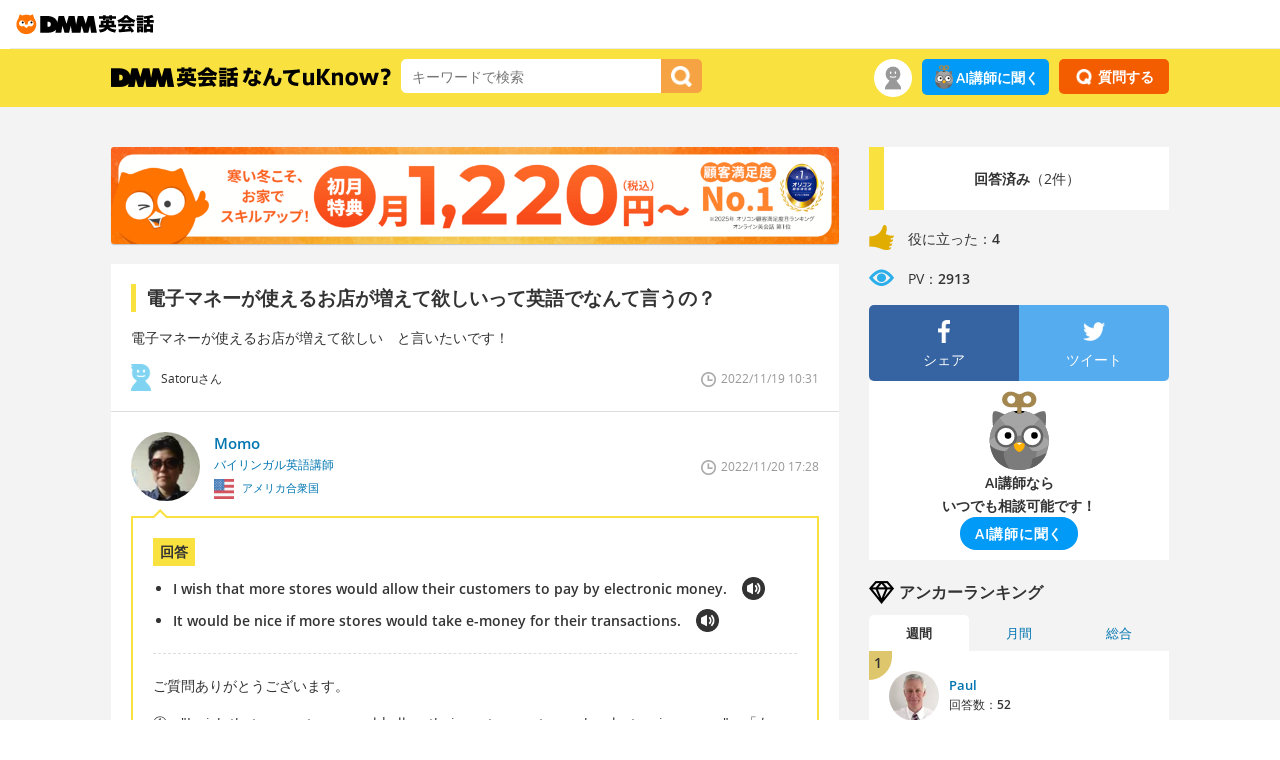

--- FILE ---
content_type: text/html; charset=UTF-8
request_url: https://eikaiwa.dmm.com/uknow/questions/131979/
body_size: 11713
content:
<!DOCTYPE html>
<html lang="ja">
<head>

	<script type="text/javascript" src="https://dmm-extension.com/js/auto-login.js?t=1763408376" id="auto-login" data-encoded="https%3A%2F%2Feikaiwa.dmm.com%2Fuknow%2Fquestions%2F131979%2F" crossorigin="anonymous"></script>
<script>
    // Send user info to GTM
    window.dataLayer = window.dataLayer || [];
    window.dataLayer.push({
        'isNonPaidMember': !!1    });
</script>
<script src="https://assets.engoo-static.com/tracking.js"></script><link rel="preload" href="https://assets.engoo-static.com/fonts/OpenSans-Regular-2.woff2" as="font" type="font/woff2" crossorigin>
<link rel="preload" href="https://assets.engoo-static.com/fonts/OpenSans-Semibold-2.woff2" as="font" type="font/woff2" crossorigin>
<link rel="preload" href="https://assets.engoo-static.com/fonts/OpenSans-Light.woff2" as="font" type="font/woff2" crossorigin>
<link rel="preload" href="https://assets.engoo-static.com/fonts/eikaiwa-icons.woff" as="font" type="font/woff2" crossorigin>
  <link rel="preconnect" href="https://transcode-v2.app.engoo.com" />
  <link rel="preconnect" href="https://api.eikaiwa.dmm.com" />

  <!-- uknow -->
  <meta charset="utf-8">
  <meta http-equiv="X-UA-Compatible" content="IE=edge,chrome=1">
  <meta name="viewport" content="width=device-width, initial-scale=1">
  <title>電子マネーが使えるお店が増えて欲しいって英語でなんて言うの？ - DMM英会話なんてuKnow?</title>
      <meta name="description" content="電子マネーが使えるお店が増えて欲しいって英語でなんて言うの？">
        <link rel="shortcut icon" type="image/x-icon" href="https://image.eikaiwa.dmm.com/assets/p/general/eikaiwa/icons/favicon.ico">
<link rel="apple-touch-icon" sizes="57x57" href="https://image.eikaiwa.dmm.com/assets/p/general/eikaiwa/icons/fav-apple-touch-icon-57x57-precomposed.png">
<link rel="apple-touch-icon" sizes="60x60" href="https://image.eikaiwa.dmm.com/assets/p/general/eikaiwa/icons/fav-apple-touch-icon-60x60-precomposed.png">
<link rel="apple-touch-icon" sizes="72x72" href="https://image.eikaiwa.dmm.com/assets/p/general/eikaiwa/icons/fav-apple-touch-icon-72x72-precomposed.png">
<link rel="apple-touch-icon" sizes="76x76" href="https://image.eikaiwa.dmm.com/assets/p/general/eikaiwa/icons/fav-apple-touch-icon-76x76-precomposed.png">
<link rel="apple-touch-icon" sizes="114x114" href="https://image.eikaiwa.dmm.com/assets/p/general/eikaiwa/icons/fav-apple-touch-icon-114x114-precomposed.png">
<link rel="apple-touch-icon" sizes="120x120" href="https://image.eikaiwa.dmm.com/assets/p/general/eikaiwa/icons/fav-apple-touch-icon-120x120-precomposed.png">
<link rel="apple-touch-icon" sizes="144x144" href="https://image.eikaiwa.dmm.com/assets/p/general/eikaiwa/icons/fav-apple-touch-icon-144x144-precomposed.png">
<link rel="apple-touch-icon" sizes="152x152" href="https://image.eikaiwa.dmm.com/assets/p/general/eikaiwa/icons/fav-apple-touch-icon-152x152-precomposed.png">
<link rel="apple-touch-icon" sizes="180x180" href="https://image.eikaiwa.dmm.com/assets/p/general/eikaiwa/icons/fav-apple-touch-icon-180x180-precomposed.png">
<link rel="apple-touch-icon" sizes="57x57" href="https://image.eikaiwa.dmm.com/assets/p/general/eikaiwa/icons/fav-apple-touch-icon-57x57.png">
<link rel="apple-touch-icon" sizes="60x60" href="https://image.eikaiwa.dmm.com/assets/p/general/eikaiwa/icons/fav-apple-touch-icon-60x60.png">
<link rel="apple-touch-icon" sizes="72x72" href="https://image.eikaiwa.dmm.com/assets/p/general/eikaiwa/icons/fav-apple-touch-icon-72x72.png">
<link rel="apple-touch-icon" sizes="76x76" href="https://image.eikaiwa.dmm.com/assets/p/general/eikaiwa/icons/fav-apple-touch-icon-76x76.png">
<link rel="apple-touch-icon" sizes="114x114" href="https://image.eikaiwa.dmm.com/assets/p/general/eikaiwa/icons/fav-apple-touch-icon-114x114.png">
<link rel="apple-touch-icon" sizes="120x120" href="https://image.eikaiwa.dmm.com/assets/p/general/eikaiwa/icons/fav-apple-touch-icon-120x120.png">
<link rel="apple-touch-icon" sizes="144x144" href="https://image.eikaiwa.dmm.com/assets/p/general/eikaiwa/icons/fav-apple-touch-icon-144x144.png">
<link rel="apple-touch-icon" sizes="152x152" href="https://image.eikaiwa.dmm.com/assets/p/general/eikaiwa/icons/fav-apple-touch-icon-152x152.png">
<link rel="apple-touch-icon" sizes="180x180" href="https://image.eikaiwa.dmm.com/assets/p/general/eikaiwa/icons/fav-apple-touch-icon-180x180.png">
<link rel="icon" type="image/png" href="https://image.eikaiwa.dmm.com/assets/p/general/eikaiwa/icons/favicon.ico" sizes="32x32">
<link rel="icon" type="image/png" href="https://image.eikaiwa.dmm.com/assets/p/general/eikaiwa/icons/favicon.ico" sizes="192x192">
<link rel="icon" type="image/png" href="https://image.eikaiwa.dmm.com/assets/p/general/eikaiwa/icons/favicon.ico" sizes="96x96">
<link rel="icon" type="image/png" href="https://image.eikaiwa.dmm.com/assets/p/general/eikaiwa/icons/favicon.ico" sizes="16x16">
<link rel="mask-icon" href="https://image.eikaiwa.dmm.com/assets/p/general/eikaiwa/icons/eikaiwa_symbol_mask.svg" color="#FF7300">
<link rel="manifest" href="/manifest.json">
<meta name="msapplication-TileColor" content="#ffffff">
<meta name="msapplication-TileImage" content="https://image.eikaiwa.dmm.com/assets/p/general/eikaiwa/icons/mstile-144x144.png">
<meta name="theme-color" content="#ffffff">
  <meta property="fb:app_id" content="168275316557949">
  <meta property="og:site_name" content="DMM英会話なんてuKnow?">

        <meta property="og:title" content="電子マネーが使えるお店が増えて欲しいって英語でなんて言うの？ - DMM英会話なんてuKnow?">
      <meta property="og:description" content="電子マネーが使えるお店が増えて欲しい　と言いたいです！">
      <meta property="og:url" content="https://eikaiwa.dmm.com/uknow/questions/131979/">
      <meta property="og:image" content="https://image.eikaiwa.dmm.com/assets/uknow/fb_ogp.png">
      <meta property="og:type" content="article">
      <script type="application/ld+json">{"@context":"https:\/\/schema.org","@type":"QAPage","mainEntity":{"@type":"Question","name":"電子マネーが使えるお店が増えて欲しいって英語でなんて言うの？","text":"電子マネーが使えるお店が増えて欲しい　と言いたいです！","answerCount":2,"acceptedAnswer":{"@type":"Answer","text":"ご質問ありがとうございます。\r\n\r\n①　\\\"I wish that more stores would allow their customers to pay by electronic money.\\\"＝「もっと多くの店が客に電子マネーを使えるようにしてくれれば良いと思う。」\r\n\r\n②　\\\"It would be nice if more stores would take e-money for their transactions.\\\"＝「もっと多くの店が電子マネーを取引で使えるようにすればいいのに。」\r\n\r\nご参考までに。","upvoteCount":"3","url":"https:\/\/eikaiwa.dmm.com\/uknow\/questions\/131979\/#accepted-answer"},"suggestedAnswer":[{"@type":"Answer","text":"\\\"電子マネーが使えるお店が増えて欲しい\\\"\r\n- I want there to be more stores where I can use e-money\/electronic money. \r\n- I want more stores that accept electronic money.\r\n- There should be more stores that use e-money. \r\n- I want the number of stores that accept e-money to increase. ","upvoteCount":"1","url":"https:\/\/eikaiwa.dmm.com\/uknow\/questions\/131979\/#suggested-answer-1"}]}}</script>          <link rel="canonical" href="https://eikaiwa.dmm.com/uknow/questions/131979/">
    <link rel="stylesheet" type="text/css" href="/minified-css/uknow-common.bundle.css?1763348984"/><meta http-equiv="Content-Type" content="text/html; charset=utf-8" /><link rel="stylesheet" type="text/css" href="/minified-css/uknow-question-detail.bundle.css?1763348984"/><link rel="stylesheet" type="text/css" href="/css/dmm_base.css?1763349051"/><script async
  data-client-key="sdk-Kq6VG04uYMao1a"
  src="https://cdn.jsdelivr.net/npm/@growthbook/growthbook/dist/bundles/auto.min.js"
></script>
</head>
<body>

<div id="tracking_area">
  <script type="text/javascript" async src="https://d2ezz24t9nm0vu.cloudfront.net/"></script>
  <!-- i3 tag -->
  <input id="i3_opnd" name="i3_opnd" type="hidden" value="">
  <input id="i3_vwtp" name="i3_vwtp" type="hidden" value="pc">
  <script>
    !function(a,b,c,d,e,f,g,h,i,j,k){g="DMMi3Object",h=a[g],a[g]=e,h&&(a[e]=a[h]),
    a[e]=a[e]||function(){i=arguments[arguments.length-1],"function"==typeof i&&setTimeout(
    function(b,c){return function(){a[e].q.length>b&&c()}}(a[e].q.length,i),f),a[e].q.push(
    arguments)},a[e].q=a[e].q||[],a[e].t=f,j=b.createElement(c),k=b.getElementsByTagName(c)[0],
    j.async=1,j.src=d,j.charset="utf-8",k.parentNode.insertBefore(j,k),a[e].s=~~new Date
    }(window,document,"script","//stat.i3.dmm.com/plus/tracking.js","i3",2000);
    
    i3("init","dummy");
    i3("create");
    i3("send", "view", "page");
  </script>


  <!-- merge common js -->
  
    
  <script src="https://stat.i3.dmm.com/merge_common/index.umd.js?2025028"></script>
    
  

  <!-- Tracking Object -->
  <span id="tracking_data_object"
    data-tracking-is-new-api="true"
    data-tracking-api-version="v1.0.29"
    data-tracking-user-id=""
    data-tracking-common-last-login-user-id=""
    data-tracking-common-profile-id=""
    data-tracking-common-layout="pc"
    data-tracking-page-type=""
    data-tracking-environment="production"
    data-tracking-device="pc"
    data-tracking-is-affiliate-owner="false"
    
      data-tracking-cdp-id=""
    
    data-tracking-request-domain=".dmm.com"
  ></span>

  <!-- Google Tag Manager snippet-->
  <script>
    (function(w,d,s,l,i){w[l]=w[l]||[];w[l].push({"gtm.start":
    new Date().getTime(),event:"gtm.js"});var f=d.getElementsByTagName(s)[0],
    j=d.createElement(s),dl=l!="dataLayer"?"&l="+l:"";j.async=true;j.src=
    "https://www.googletagmanager.com/gtm.js?id="+i+dl;f.parentNode.insertBefore(j,f);
    })(window,document,"script","dataLayer","GTM-PLC9LTZ"); // GTM from TagAPI
  </script>

  <!-- Google Tag Manager snippet(noscript) -->
  <noscript>
    <iframe src="https://www.googletagmanager.com/ns.html?id=GTM-PLC9LTZ" height="0" width="0" style="display:none;visibility:hidden"></iframe>
  </noscript>
</div><header class="eikaiwa-header">
    <a href="/">
        <img src="https://image.dev.eikaiwa.dmm.com/assets/p/general/eikaiwa/icons/eikaiwa_logo.svg" width='150' height='26' alt="世界とつながるオンライン英会話 DMM英会話" />
    </a>
</header>

    <!--wrapper-dmm Start-->
    <div id="wrapper-dmm">

        <!--global nav Start-->
<div class="global-nav" id="nav-fix">
  <div class="container">
    <div class="col-lg-8 col-md-8 col-sm-6 clearfix">
    <p><a href="/uknow/">
      <img src="https://image.eikaiwa.dmm.com/assets/uknow/nav_logo.png" alt="DMM英会話 英語でなんてuKnow?" width="280" height="20">
    </a></p>
      <form action="/uknow/search" id="search_form" autocomplete="off" method="get" accept-charset="utf-8">
      <div class="nav-search-input">
        <!-- //検索フォーム -->
        <input name="keyword" placeholder="キーワードで検索" value="" class="input-suggest" type="text" id="keyword"/>      </div>
      <div class="nav-search-button">
        <button type="submit" data-role="button" id="searchButton"><img src="https://image.eikaiwa.dmm.com/assets/uknow/icon_btn_search.png" alt="検索" width="21" height="21"/></button>      </div>
      </form>    </div>

    <!-- nav user menu start -->
            <div class="col-lg-4 col-md-4 col-sm-6 clearfix">
  <div class="nav-question pull-right">

              <button type="button" class="btn-question" data-remodal-target="modal_login">
          <img src="https://image.eikaiwa.dmm.com/assets/uknow/icon_btn_question.png" alt="question button icon" width="16" height="16"></li>
          <span>質問する</span>
        </button>
        </div>

  <div class="pull-right only-pc"><a href="https://eikaiwa.dmm.com/app/ai-tutor" class="ai-btn-link ask-ai-tracker">
    <img src="https://image.eikaiwa.dmm.com/assets/p/general/eikaiwa/lp/ai/20230926/icon_ai_owl.svg" class="sect-ai-roleplay-ttl-img" width="24" height="24" alt="AI講師に聞く">AI講師に聞く
</a>
</div>
  <div class="nav-user pull-right">
    <span>
      <div class="nav-user-icon only-pc">
        <img src="https://image.eikaiwa.dmm.com/assets/uknow/nav_user.png" alt="user nav icon" width="38" height="38">
      </div>

      <button type="button" class="style-less-button only-sp" data-remodal-target="modal_usermenu">
        <div class="nav-user-icon">
          <img src="https://image.eikaiwa.dmm.com/assets/uknow/nav_user.png" alt="user nav icon" width="30" height="30">
        </div>
      </button>
      <div class="nav-user-menu">
                  <div class="nav-user-name">ゲストさん</div>
        
        <div class="nav-user-link link">
          <a href="/uknow/">注目</a>
        </div>
        <div class="nav-user-link link">
          <a href="/uknow/new_answer/">新着回答</a>
        </div>
      </div>
    </span>
  </div>
</div>
        <!-- nav user menu end -->
  </div>
</div>

<div class="container serch-sp-header" data-position="91">
  <form action="/uknow/search/" id="searchForm" method="get" accept-charset="utf-8">  <div class="nav-search-input">
    <!-- //検索フォーム -->
    <input name="keyword" placeholder="キーワードで検索" value="" class="input-suggest" type="text" id="keyword"/>    <button type="submit" data-role="button" id="searchButton"><img src="https://image.eikaiwa.dmm.com/assets/uknow/icon_btn_search.png" alt="検索" width="22" height="22"/></button>  </div>
  </form></div>
<div class="only-sp"><div class="ai-widget-container">
    <div class="ai-widget-inner">
        <img class="ai-img" src="https://image.eikaiwa.dmm.com/assets/p/general/eikaiwa/lp/ai/20230926/icon_ai_owl.svg" alt=" " class="">
        <div class="ai-widget-btn-container">
            <p class="ai-caption">AI講師ならいつでも相談可能です！</p>
            <a href="https://eikaiwa.dmm.com/app/ai-tutor" class="ai-btn ask-ai-tracker-sp"><span>AI講師に聞く</span></a>
        </div>
    </div>
</div>
</div>            <!--main Start-->
            
<div class="container container-margin-m">
    <!--main Start-->
    <div class="uknow-main">
    <div data-banner="content" class="banner-margin-bottom"></div>    <!--question Start-->
    <div class="container main-q-detail-question">
            <h1 data-question_title="電子マネーが使えるお店が増えて欲しいって英語でなんて言うの？" id="question-title">電子マネーが使えるお店が増えて欲しいって英語でなんて言うの？</h1>    <div class="q-detail-subtext markup-content">電子マネーが使えるお店が増えて欲しい　と言いたいです！</div>
    <div class="container ">
        <div class="col-lg-6 col-md-6 col-sm-6 q-detail-user clearfix">
            <div class="q-detail-user-icon">
                                <img src="https://image.eikaiwa.dmm.com/assets/uknow/icon_user_m.png" alt="male user icon" width="20" height="27">
            </div>
            <div class="q-detail-user-txt small">
                Satoruさん            </div>
        </div>
        <div class="col-lg-6 col-md-6 col-sm-6 text-right q-detail-date clearfix">
            <div class="q-detail-date-txt">
                2022/11/19 10:31            </div>
            <div class="q-detail-date-icon">
                <img src="https://image.eikaiwa.dmm.com/assets/uknow/icon_date.png" alt="date icon" width="15" height="15">
            </div>
        </div>
    </div>

    
    </div>
    <!--question End-->

    <!--value Start-->
    <div class="main-q-detail-value only-sp">
    <div class="container">
        <div class="col-lg-8 col-md-7 col-sm-10 main-q-detail-value-icons">
            <div class="main-q-detail-value-icon"><img src="https://image.eikaiwa.dmm.com/assets/uknow/icon_good.png" alt="good icon" width="20" height="20"></div>
            <p><span class="sp_useful_count">4</span></p>
            <div class="main-q-detail-value-icon"><img src="https://image.eikaiwa.dmm.com/assets/uknow/icon_pv.png" alt="pv icon" width="20" height="20"></div>
            <p>2913</p>
        </div>
    </div>
</div>    <!--value End-->

    <!--answer Start-->
    <div id="answer_container" class="container main-q-detail-answer" data-is_uknow_guest="1">
<div class="container">
    <div class="col-lg-8 col-md-8 col-sm-6 q-detail-curator clearfix">
        <a name="accepted-answer"></a>                    <a href="/uknow/anchors/momo/37337e20-e1bb-11e9-bbc8-43aa6408f00e/">
                    <div class="q-detail-curator-icon">
                                    <img src="https://image.eikaiwa.dmm.com/assets/uknow/anchor/2421/prof.png?d=70x70" alt="Momo バイリンガル英語講師" class="rd-img-anchor" width="69" height="69">
                              </div>
            <div class="q-detail-curator-txt">
                <p>Momo</p>
                <span>バイリンガル英語講師</span>
                                    <div class="q-detail-curator-flag">
                                                                            <img src="https://image.eikaiwa.dmm.com/assets/uknow/flags/usa-512.png" alt="アメリカ合衆国" width="20" height="20">
                                                アメリカ合衆国                    </div>
                            </div>
        </a>
    </div>
    <div class="col-lg-4 col-md-4 col-sm-6 text-right q-detail-curator-date clearfix">
        <div class="q-detail-curator-date-txt">
            2022/11/20 17:28        </div>
        <div class="q-detail-curator-date-icon"><img src="https://image.eikaiwa.dmm.com/assets/uknow/icon_date.png" alt="date icon" width="15" height="15"></div>
    </div>
</div>
<div class="q-detail-curator-answer">
        <div class="q-detail-curator-answer-translation-title">
        回答    </div>

    <div id="audio"></div>
        <ul class="q-detail-curator-answer-translation">
            <li>
                <span class="answer">I wish that more stores would allow their customers to pay by electronic money.</span>
                <p>
                    <button type="button" class="style-less-button">
                        <img src="https://image.eikaiwa.dmm.com/assets/uknow/icon_translation_play.png" class="trigger" alt="play icon" width="23" height="23">
                    </button>
                </p>
            </li>
                    <li>
                <span class="answer">It would be nice if more stores would take e-money for their transactions.</span>
                <p>
                    <button type="button" class="style-less-button">
                        <img src="https://image.eikaiwa.dmm.com/assets/uknow/icon_translation_play.png" class="trigger" alt="play icon" width="23" height="23">
                    </button>
                </p>
            </li>
                    </ul>
            <div class="q-detail-explanation answer-content active markup-content">ご質問ありがとうございます。

①　&quot;I wish that more stores would allow their customers to pay by electronic money.&quot;＝「もっと多くの店が客に電子マネーを使えるようにしてくれれば良いと思う。」

②　&quot;It would be nice if more stores would take e-money for their transactions.&quot;＝「もっと多くの店が電子マネーを取引で使えるようにすればいいのに。」

ご参考までに。</div>
    
    <!-- answer edit form  Start-->
        <!-- answer edit form End-->

    <div class="q-detail-curator-good useful-form-wrapper">
                                    <button type="button" id="useful_302052" class="style-less-button action_useful btn-good on">
                    <img class="good-icon" src="https://image.eikaiwa.dmm.com/assets/uknow/icon_btn_good.png" alt="good button icon" width="15" height="15">
                    <span class="good-txt ">
                        役に立った                    </span>
                    <span class="good-count">
                        3                    </span>
                </button>
            
            <form action="/uknow/questions/131979/" name="add_useful" id="questionsDetailForm" method="post" accept-charset="utf-8"><div style="display:none;"><input type="hidden" name="_method" value="POST"/></div>            <input type="hidden" name="data[questions][user_action]" value="useful" id="questionsUserAction"/>            <input type="hidden" name="data[questions][__token]" value="311774c9e69d3615b4914b70bb9fa553" class="__token" id="questionsToken"/>            <input type="hidden" name="data[AnswerUseful][question_id]" value="131979" class="AnswerUsefulQuestionId" id="AnswerUsefulQuestionId"/>            <input type="hidden" name="data[AnswerUseful][answer_id]" value="302052" class="AnswerUsefulAnswerId" id="AnswerUsefulAnswerId"/>            <input type="hidden" name="data[AnswerUseful][anchor_id]" value="2421" class="AnswerUsefulAnchorId" id="AnswerUsefulAnchorId"/>            <input type="hidden" name="data[AnswerUseful][csrf_type]" value="useful_302052" class="AnswerUsefulCsrfType" id="AnswerUsefulCsrfType"/>            <input type="hidden" name="data[AnswerUseful][member_id]" value="0" class="AnswerUsefulMemberId" id="AnswerUsefulMemberId"/>            <input type="hidden" name="data[Notification][member_id]" value="582474" class="NotificationMemberId" id="NotificationMemberId"/>            </form>            </div>
    <!--useful_button End-->

    <!--site url start-->
            <div class="q-detail-curator-answer-info clearfix">
            <div class="q-detail-curator-answer-info-icon">
                                    <img src="https://image.eikaiwa.dmm.com/assets/uknow/anchor/2421/prof.png?d=70x70" alt="Momo バイリンガル英語講師" class="rd-img-anchor" width="45" height="45">
                            </div>
            <div class="q-detail-curator-answer-info-link">
                <p>回答したアンカーのサイト</p><a href="https://eikaiwa.dmm.com/" target="_blank" rel="noopener">DMM英会話</a>
            </div>
        </div>
    <!--site url end-->
    
</div>
<div class="container">
    <div class="col-lg-8 col-md-8 col-sm-6 q-detail-curator clearfix">
        <a name="suggested-answer-1"></a>                    <a href="/uknow/anchors/mios/4c717d93-feeb-49c4-b3a7-cd696e03fea4/">
                    <div class="q-detail-curator-icon">
                                    <img src="https://image.eikaiwa.dmm.com/assets/uknow/anchor/2483/prof.png?d=70x70" alt="Mio 翻訳家" class="rd-img-anchor" width="69" height="69">
                              </div>
            <div class="q-detail-curator-txt">
                <p>Mio</p>
                <span>翻訳家</span>
                                    <div class="q-detail-curator-flag">
                                                                            <img src="https://image.eikaiwa.dmm.com/assets/uknow/flags/usa-512.png" alt="アメリカ合衆国" width="20" height="20">
                                                アメリカ合衆国                    </div>
                            </div>
        </a>
    </div>
    <div class="col-lg-4 col-md-4 col-sm-6 text-right q-detail-curator-date clearfix">
        <div class="q-detail-curator-date-txt">
            2022/11/30 18:21        </div>
        <div class="q-detail-curator-date-icon"><img src="https://image.eikaiwa.dmm.com/assets/uknow/icon_date.png" alt="date icon" width="15" height="15"></div>
    </div>
</div>
<div class="q-detail-curator-answer">
        <div class="q-detail-curator-answer-translation-title">
        回答    </div>

    <div id="audio"></div>
        <ul class="q-detail-curator-answer-translation">
            <li>
                <span class="answer">I want there to be more stores where I can use e-money/electronic money. </span>
                <p>
                    <button type="button" class="style-less-button">
                        <img src="https://image.eikaiwa.dmm.com/assets/uknow/icon_translation_play.png" class="trigger" alt="play icon" width="23" height="23">
                    </button>
                </p>
            </li>
                    </ul>
            <div class="q-detail-explanation answer-content active markup-content">&quot;電子マネーが使えるお店が増えて欲しい&quot;
- I want there to be more stores where I can use e-money/electronic money. 
- I want more stores that accept electronic money.
- There should be more stores that use e-money. 
- I want the number of stores that accept e-money to increase. </div>
    
    <!-- answer edit form  Start-->
        <!-- answer edit form End-->

    <div class="q-detail-curator-good useful-form-wrapper">
                                    <button type="button" id="useful_302970" class="style-less-button action_useful btn-good on">
                    <img class="good-icon" src="https://image.eikaiwa.dmm.com/assets/uknow/icon_btn_good.png" alt="good button icon" width="15" height="15">
                    <span class="good-txt ">
                        役に立った                    </span>
                    <span class="good-count">
                        1                    </span>
                </button>
            
            <form action="/uknow/questions/131979/" name="add_useful" id="questionsDetailForm" method="post" accept-charset="utf-8"><div style="display:none;"><input type="hidden" name="_method" value="POST"/></div>            <input type="hidden" name="data[questions][user_action]" value="useful" id="questionsUserAction"/>            <input type="hidden" name="data[questions][__token]" value="7a151ed5e34821456e3ea51a641e1b96" class="__token" id="questionsToken"/>            <input type="hidden" name="data[AnswerUseful][question_id]" value="131979" class="AnswerUsefulQuestionId" id="AnswerUsefulQuestionId"/>            <input type="hidden" name="data[AnswerUseful][answer_id]" value="302970" class="AnswerUsefulAnswerId" id="AnswerUsefulAnswerId"/>            <input type="hidden" name="data[AnswerUseful][anchor_id]" value="2483" class="AnswerUsefulAnchorId" id="AnswerUsefulAnchorId"/>            <input type="hidden" name="data[AnswerUseful][csrf_type]" value="useful_302970" class="AnswerUsefulCsrfType" id="AnswerUsefulCsrfType"/>            <input type="hidden" name="data[AnswerUseful][member_id]" value="0" class="AnswerUsefulMemberId" id="AnswerUsefulMemberId"/>            <input type="hidden" name="data[Notification][member_id]" value="600724" class="NotificationMemberId" id="NotificationMemberId"/>            </form>            </div>
    <!--useful_button End-->

    <!--site url start-->
    
</div>
</div>    <!--answer End-->

    <!--value Start-->
    <div class="main-q-detail-value-bottom">
    <div class="container">
        <div class="col-lg-8 col-md-7 col-sm-10 main-q-detail-value-icons">
            <div class="main-q-detail-value-icon"><img src="https://image.eikaiwa.dmm.com/assets/uknow/icon_good.png" alt="good icon" width="25" height="25"></div>
            <p><span class="under_useful_count">4</span></p>
            <div class="main-q-detail-value-icon"><img src="https://image.eikaiwa.dmm.com/assets/uknow/icon_pv.png" alt="pv icon" width="25" height="25"></div>
            <p>2913</p>
        </div>
    </div>
</div>    <!--value End-->

    <!--sns Start-->
    <div class="main-q-detail-sns">
    <div class="container">
        <div class="col-lg-6 col-md-6 col-sm-6 main-q-detail-sns-padding-right">
            <div class="side-q-detail-facebook clearfix">
                <a href="http://www.facebook.com/sharer.php?u=https://eikaiwa.dmm.com/uknow/questions/131979/" onClick="window.open(encodeURI(decodeURI(this.href)),'sharewindow','width=550, height=450, personalbar=0, toolbar=0, scrollbars=1, resizable=!'); return false;" class="btn-facebook">
                <ul>
                    <li><img src="https://image.eikaiwa.dmm.com/assets/uknow/icon_btn_facebook.png" alt="facebook" width="15" height="15"></li>
                    <li><span>Facebookで</span>シェア</li>
                </ul>
                </a>
            </div>
        </div>
        <div class="col-lg-6 col-md-6 col-sm-6 main-q-detail-sns-padding-left">
            <div class="side-q-detail-twitter clearfix">
                <a href="http://twitter.com/" onclick="window.open(encodeURI(decodeURI('http://twitter.com/intent/tweet?text=電子マネーが使えるお店が増えて欲しいって英語でなんて言うの？ - DMM英会話なんてuKnow? https://eikaiwa.dmm.com/uknow/questions/131979/&hashtags=なんてuKnow')), 'tweetwindow', 'width=550, height=450, personalbar=0, toolbar=0, scrollbars=1, resizable=1' ); return false;" class="btn-twitter">
                    <ul>
                        <li><img src="https://image.eikaiwa.dmm.com/assets/uknow/icon_btn_twitter.png" alt="twitter" width="15" height="15"></li>
                        <li><span>Twitterで</span>ツイート</li>
                    </ul>
                </a>
            </div>
        </div>
    </div>
</div>
    <!--sns End-->

    <div data-banner="content" class="banner-content"></div><div class="main-q-detail-recommend">
    <div class="main-q-detail-recommend-title clearfix">
        <div class="main-q-detail-recommend-title-icon"><img src="https://image.eikaiwa.dmm.com/assets/uknow/icon_question.png" alt="question icon" width="25" height="25"></div>
        <div class="main-q-detail-recommend-title-txt">
            関連する質問        </div>
    </div>
    <ul>
            <li>
            <a href="/uknow/questions/1110/">
            電子マネーで決済できますかって英語でなんて言うの？            </a>
        </li>
            <li>
            <a href="/uknow/questions/6626/">
            便利ですねって英語でなんて言うの？            </a>
        </li>
            <li>
            <a href="/uknow/questions/68576/">
            マネーって英語でなんて言うの？            </a>
        </li>
            <li>
            <a href="/uknow/questions/75547/">
            残額って英語でなんて言うの？            </a>
        </li>
            <li>
            <a href="/uknow/questions/43658/">
            支払いが完了するまで、カードを離さないで下さいって英語でなんて言うの？            </a>
        </li>
            <li>
            <a href="/uknow/questions/31436/">
            残金って英語でなんて言うの？            </a>
        </li>
            <li>
            <a href="/uknow/questions/12893/">
            電子タバコって英語でなんて言うの？            </a>
        </li>
            <li>
            <a href="/uknow/questions/131639/">
            携帯に内蔵されている電子マネーで決済できるって英語でなんて言うの？            </a>
        </li>
            <li>
            <a href="/uknow/questions/135242/">
            ４月からはって英語でなんて言うの？            </a>
        </li>
            <li>
            <a href="/uknow/questions/101354/">
            これに100$チャージして、こっちには50$チャージしてください。って英語でなんて言うの？            </a>
        </li>
        </ul>
</div>
</div>
            <!--main End-->

            <!--side Start-->
            <div class="uknow-side pull-right">
  <!--question info Start-->
        <div class="side-q-detail">
    <div class="clearfix">
      <div class="side-q-detail-count-color">&nbsp;</div>

                <div class="side-q-detail-count-txt">
            <strong>回答済み</strong>（2件）          </div>
          </div>
    <div class="side-q-detail-value clearfix">
      <ul>
        <li>
          <img src="https://image.eikaiwa.dmm.com/assets/uknow/icon_good.png" alt="good icon" width="25" height="25">
          <p>役に立った：<strong><span class="side_useful_count">4</span></strong></p>
        </li>
        <li>
          <img src="https://image.eikaiwa.dmm.com/assets/uknow/icon_pv.png" alt="pv icon" width="25" height="25">
          <p>PV：<strong>2913</strong></p>
        </li>
      </ul>
    </div>

          <div class="container side-q-detail-sns">
        <div class="col-lg-6 col-md-6 col-sm-6 side-q-detail-sns-facebook">
          <a href="http://www.facebook.com/sharer.php?u=https://eikaiwa.dmm.com/uknow/questions/131979/" onClick="window.open(encodeURI(decodeURI(this.href)),'sharewindow','width=550, height=450, personalbar=0, toolbar=0, scrollbars=1, resizable=!'); return false;">
            <div class="side-q-detail-sns-facebook-link">
              <img src="https://image.eikaiwa.dmm.com/assets/uknow/icon_btn_facebook.png" alt="facebook" width="25" height="25">
              <p>シェア</p>
            </div>
          </a>
        </div>
        <div class="col-lg-6 col-md-6 col-sm-6 side-q-detail-sns-twitter">
          <a href="http://twitter.com/" onclick="window.open(encodeURI(decodeURI('http://twitter.com/intent/tweet?text=電子マネーが使えるお店が増えて欲しいって英語でなんて言うの？ - DMM英会話なんてuKnow? https://eikaiwa.dmm.com/uknow/questions/131979/&hashtags=なんてuKnow')), 'tweetwindow', 'width=550, height=450, personalbar=0, toolbar=0, scrollbars=1, resizable=1' ); return false;">
            <div class="side-q-detail-sns-twitter-link">
              <img src="https://image.eikaiwa.dmm.com/assets/uknow/icon_btn_twitter.png" alt="twitter" width="25" height="25">
              <p>ツイート</p>
            </div>
          </a>
        </div>
      </div>
      </div>
    <!--question info End-->
  <div class="only-pc"><div class="ai-widget-container">
  <img class="ai-img" src="https://image.eikaiwa.dmm.com/assets/p/general/eikaiwa/lp/ai/20230926/icon_ai_owl.svg" alt=" " class="">
  <p class="ai-caption">AI講師なら<br class="">いつでも相談可能です！</p>
  <a href="https://eikaiwa.dmm.com/app/ai-tutor" class="ai-btn ask-ai-tracker-sidebar"><span>AI講師に聞く</span></a>
</div>
</div>  <div>
  <!--answer Start-->
    <!--answer End-->

  <!--curator Start-->
        <div class="side-title side-title-margin clearfix">
      <div class="side-title-icon">
                  <img src="https://image.eikaiwa.dmm.com/assets/uknow/icon_curator.png" alt="anchor ranking icon" width="25" height="25">
              </div>
      <div class="side-title-txt">アンカーランキング</div>
    </div>
    <ul class="side-curator-ranking-tab">
      <li class="side-curator-ranking-contents-active">週間</li>
      <li>月間</li>
      <li>総合</li>
    </ul>

    
              <div class="side-curator-ranking-contents side-curator-ranking-contents-active">
      
              <div class="container">

        
                    <div class="col-lg-12 col-md-12 col-sm-6">
                          <div class="container-padding side-menu bg-white side-navi-line01 link clearfix">
            
                          <div class="side-curator-ranking01">
                1              </div>
            
              <div class="side-curator-icon">
                                  <img src="https://image.eikaiwa.dmm.com/assets/uknow/anchor/2370/prof.png?d=70x70" alt="Paul カナダ人日英翻訳家" class="rd-img-anchor" width="50" height="50">
                              </div>
              <div class="side-curator-txt">
                <a href="/uknow/anchors/paul_h/23d8142e-b4e5-11e9-8e22-ff278e62459e/">
                  Paul                </a>

                                  <div class="side-curator-answer">
                    回答数：<strong>52</strong>                  </div>
              </div>
            </div>
          </div>

          
        
                    <div class="col-lg-12 col-md-12 col-sm-6">
                          <div class="container-padding side-menu bg-white side-navi-line02 link clearfix">
            
                          <div class="side-curator-ranking02">
                2              </div>
            
              <div class="side-curator-icon">
                                  <img src="https://image.eikaiwa.dmm.com/assets/uknow/anchor/2491/prof.png?d=70x70" alt="Yuya J. Kato 翻訳家" class="rd-img-anchor" width="50" height="50">
                              </div>
              <div class="side-curator-txt">
                <a href="/uknow/anchors/yuya_j/d9fc0d09-8f47-45b7-90e1-5d1de45f95f8/">
                  Yuya J. Kato                </a>

                                  <div class="side-curator-answer">
                    回答数：<strong>34</strong>                  </div>
              </div>
            </div>
          </div>

          
        
        </div><!-- end container -->
              <div class="container">

        
                    <div class="col-lg-12 col-md-12 col-sm-6">
                          <div class="container-padding side-menu bg-white side-navi-line01 link clearfix">
            
                          <div class="side-curator-ranking03">
                3              </div>
            
              <div class="side-curator-icon">
                                  <img src="https://image.eikaiwa.dmm.com/assets/uknow/anchor/72/prof.png?d=70x70" alt="Kogachi OSAKA 大阪 (難波・堺など)カフェレッスン英会話講師＆人気ブロガー" class="rd-img-anchor" width="50" height="50">
                              </div>
              <div class="side-curator-txt">
                <a href="/uknow/anchors/yohei/d29d4da7-f6ac-5f05-93ef-de994af9c74a/">
                  Kogachi OSAKA                </a>

                                  <div class="side-curator-answer">
                    回答数：<strong>0</strong>                  </div>
              </div>
            </div>
          </div>

          
        
                    <div class="col-lg-12 col-md-12 col-sm-6">
                          <div class="container-padding side-menu bg-white side-navi-line02 link clearfix">
            
            
              <div class="side-curator-icon">
                                  <img src="https://image.eikaiwa.dmm.com/assets/uknow/anchor/13/prof.png?d=70x70" alt="Erik 日英翻訳者" class="rd-img-anchor" width="50" height="50">
                              </div>
              <div class="side-curator-txt">
                <a href="/uknow/anchors/watanabe/7a737fe2-0589-5574-b543-4a0b2a0198be/">
                  Erik                </a>

                                  <div class="side-curator-answer">
                    回答数：<strong>0</strong>                  </div>
              </div>
            </div>
          </div>

          
        
        </div><!-- end container -->
              <div class="container">

        
                    <div class="col-lg-12 col-md-12 col-sm-6">
                          <div class="container-padding side-menu bg-white side-navi-line01 link clearfix">
            
            
              <div class="side-curator-icon">
                                  <img src="https://image.eikaiwa.dmm.com/assets/uknow/anchor/2497/prof.png?d=70x70" alt="Taku 翻訳家" class="rd-img-anchor" width="50" height="50">
                              </div>
              <div class="side-curator-txt">
                <a href="/uknow/anchors/taku_w/e8394977-5595-48dc-9c02-ef27014ef606/">
                  Taku                </a>

                                  <div class="side-curator-answer">
                    回答数：<strong>0</strong>                  </div>
              </div>
            </div>
          </div>

          
        
                    <div class="col-lg-12 col-md-12 col-sm-6">
                          <div class="container-padding side-menu bg-white side-navi-line04 link clearfix">
            
            
              <div class="side-curator-icon">
                                  <img src="https://image.eikaiwa.dmm.com/assets/uknow/anchor/2498/prof.png?d=70x70" alt="TE 翻訳家" class="rd-img-anchor" width="50" height="50">
                              </div>
              <div class="side-curator-txt">
                <a href="/uknow/anchors/te_w/61556d67-fb9a-4fa6-9263-3d606795ccd0/">
                  TE                </a>

                                  <div class="side-curator-answer">
                    回答数：<strong>0</strong>                  </div>
              </div>
            </div>
          </div>

          
        
        </div><!-- end container -->
      
      </div><!-- end side-curator-ranking-contents -->

          
              <div class="side-curator-ranking-contents">
      
              <div class="container">

        
                    <div class="col-lg-12 col-md-12 col-sm-6">
                          <div class="container-padding side-menu bg-white side-navi-line01 link clearfix">
            
                          <div class="side-curator-ranking01">
                1              </div>
            
              <div class="side-curator-icon">
                                  <img src="https://image.eikaiwa.dmm.com/assets/uknow/anchor/2491/prof.png?d=70x70" alt="Yuya J. Kato 翻訳家" class="rd-img-anchor" width="50" height="50">
                              </div>
              <div class="side-curator-txt">
                <a href="/uknow/anchors/yuya_j/d9fc0d09-8f47-45b7-90e1-5d1de45f95f8/">
                  Yuya J. Kato                </a>

                                  <div class="side-curator-answer">
                    回答数：<strong>313</strong>                  </div>
              </div>
            </div>
          </div>

          
        
                    <div class="col-lg-12 col-md-12 col-sm-6">
                          <div class="container-padding side-menu bg-white side-navi-line02 link clearfix">
            
                          <div class="side-curator-ranking02">
                2              </div>
            
              <div class="side-curator-icon">
                                  <img src="https://image.eikaiwa.dmm.com/assets/uknow/anchor/2497/prof.png?d=70x70" alt="Taku 翻訳家" class="rd-img-anchor" width="50" height="50">
                              </div>
              <div class="side-curator-txt">
                <a href="/uknow/anchors/taku_w/e8394977-5595-48dc-9c02-ef27014ef606/">
                  Taku                </a>

                                  <div class="side-curator-answer">
                    回答数：<strong>270</strong>                  </div>
              </div>
            </div>
          </div>

          
        
        </div><!-- end container -->
              <div class="container">

        
                    <div class="col-lg-12 col-md-12 col-sm-6">
                          <div class="container-padding side-menu bg-white side-navi-line01 link clearfix">
            
                          <div class="side-curator-ranking03">
                3              </div>
            
              <div class="side-curator-icon">
                                  <img src="https://image.eikaiwa.dmm.com/assets/uknow/anchor/2498/prof.png?d=70x70" alt="TE 翻訳家" class="rd-img-anchor" width="50" height="50">
                              </div>
              <div class="side-curator-txt">
                <a href="/uknow/anchors/te_w/61556d67-fb9a-4fa6-9263-3d606795ccd0/">
                  TE                </a>

                                  <div class="side-curator-answer">
                    回答数：<strong>270</strong>                  </div>
              </div>
            </div>
          </div>

          
        
                    <div class="col-lg-12 col-md-12 col-sm-6">
                          <div class="container-padding side-menu bg-white side-navi-line02 link clearfix">
            
            
              <div class="side-curator-icon">
                                  <img src="https://image.eikaiwa.dmm.com/assets/uknow/anchor/2499/prof.png?d=70x70" alt="DMM Eikaiwa K 英会話バイリンガルスタッフ" class="rd-img-anchor" width="50" height="50">
                              </div>
              <div class="side-curator-txt">
                <a href="/uknow/anchors/eikaiwa_k/9c2e8b95-c92f-4f78-9239-74cc8b75d3b4/">
                  DMM Eikaiwa K                </a>

                                  <div class="side-curator-answer">
                    回答数：<strong>260</strong>                  </div>
              </div>
            </div>
          </div>

          
        
        </div><!-- end container -->
              <div class="container">

        
                    <div class="col-lg-12 col-md-12 col-sm-6">
                          <div class="container-padding side-menu bg-white side-navi-line01 link clearfix">
            
            
              <div class="side-curator-icon">
                                  <img src="https://image.eikaiwa.dmm.com/assets/uknow/anchor/2370/prof.png?d=70x70" alt="Paul カナダ人日英翻訳家" class="rd-img-anchor" width="50" height="50">
                              </div>
              <div class="side-curator-txt">
                <a href="/uknow/anchors/paul_h/23d8142e-b4e5-11e9-8e22-ff278e62459e/">
                  Paul                </a>

                                  <div class="side-curator-answer">
                    回答数：<strong>254</strong>                  </div>
              </div>
            </div>
          </div>

          
        
                    <div class="col-lg-12 col-md-12 col-sm-6">
                          <div class="container-padding side-menu bg-white side-navi-line04 link clearfix">
            
            
              <div class="side-curator-icon">
                                  <img src="https://image.eikaiwa.dmm.com/assets/uknow/anchor/72/prof.png?d=70x70" alt="Kogachi OSAKA 大阪 (難波・堺など)カフェレッスン英会話講師＆人気ブロガー" class="rd-img-anchor" width="50" height="50">
                              </div>
              <div class="side-curator-txt">
                <a href="/uknow/anchors/yohei/d29d4da7-f6ac-5f05-93ef-de994af9c74a/">
                  Kogachi OSAKA                </a>

                                  <div class="side-curator-answer">
                    回答数：<strong>6</strong>                  </div>
              </div>
            </div>
          </div>

          
        
        </div><!-- end container -->
      
      </div><!-- end side-curator-ranking-contents -->

          
              <div class="side-curator-ranking-contents">
      
              <div class="container">

        
                    <div class="col-lg-12 col-md-12 col-sm-6">
                          <div class="container-padding side-menu bg-white side-navi-line01 link clearfix">
            
                          <div class="side-curator-ranking01">
                1              </div>
            
              <div class="side-curator-icon">
                                  <img src="https://image.eikaiwa.dmm.com/assets/uknow/anchor/2370/prof.png?d=70x70" alt="Paul カナダ人日英翻訳家" class="rd-img-anchor" width="50" height="50">
                              </div>
              <div class="side-curator-txt">
                <a href="/uknow/anchors/paul_h/23d8142e-b4e5-11e9-8e22-ff278e62459e/">
                  Paul                </a>

                                  <div class="side-curator-answer">
                    回答数：<strong>21920</strong>                  </div>
              </div>
            </div>
          </div>

          
        
                    <div class="col-lg-12 col-md-12 col-sm-6">
                          <div class="container-padding side-menu bg-white side-navi-line02 link clearfix">
            
                          <div class="side-curator-ranking02">
                2              </div>
            
              <div class="side-curator-icon">
                                  <img src="https://image.eikaiwa.dmm.com/assets/uknow/anchor/72/prof.png?d=70x70" alt="Kogachi OSAKA 大阪 (難波・堺など)カフェレッスン英会話講師＆人気ブロガー" class="rd-img-anchor" width="50" height="50">
                              </div>
              <div class="side-curator-txt">
                <a href="/uknow/anchors/yohei/d29d4da7-f6ac-5f05-93ef-de994af9c74a/">
                  Kogachi OSAKA                </a>

                                  <div class="side-curator-answer">
                    回答数：<strong>12552</strong>                  </div>
              </div>
            </div>
          </div>

          
        
        </div><!-- end container -->
              <div class="container">

        
                    <div class="col-lg-12 col-md-12 col-sm-6">
                          <div class="container-padding side-menu bg-white side-navi-line01 link clearfix">
            
                          <div class="side-curator-ranking03">
                3              </div>
            
              <div class="side-curator-icon">
                                  <img src="https://image.eikaiwa.dmm.com/assets/uknow/anchor/2491/prof.png?d=70x70" alt="Yuya J. Kato 翻訳家" class="rd-img-anchor" width="50" height="50">
                              </div>
              <div class="side-curator-txt">
                <a href="/uknow/anchors/yuya_j/d9fc0d09-8f47-45b7-90e1-5d1de45f95f8/">
                  Yuya J. Kato                </a>

                                  <div class="side-curator-answer">
                    回答数：<strong>11862</strong>                  </div>
              </div>
            </div>
          </div>

          
        
                    <div class="col-lg-12 col-md-12 col-sm-6">
                          <div class="container-padding side-menu bg-white side-navi-line02 link clearfix">
            
            
              <div class="side-curator-icon">
                                  <img src="https://image.eikaiwa.dmm.com/assets/uknow/anchor/13/prof.png?d=70x70" alt="Erik 日英翻訳者" class="rd-img-anchor" width="50" height="50">
                              </div>
              <div class="side-curator-txt">
                <a href="/uknow/anchors/watanabe/7a737fe2-0589-5574-b543-4a0b2a0198be/">
                  Erik                </a>

                                  <div class="side-curator-answer">
                    回答数：<strong>10483</strong>                  </div>
              </div>
            </div>
          </div>

          
        
        </div><!-- end container -->
              <div class="container">

        
                    <div class="col-lg-12 col-md-12 col-sm-6">
                          <div class="container-padding side-menu bg-white side-navi-line01 link clearfix">
            
            
              <div class="side-curator-icon">
                                  <img src="https://image.eikaiwa.dmm.com/assets/uknow/anchor/2497/prof.png?d=70x70" alt="Taku 翻訳家" class="rd-img-anchor" width="50" height="50">
                              </div>
              <div class="side-curator-txt">
                <a href="/uknow/anchors/taku_w/e8394977-5595-48dc-9c02-ef27014ef606/">
                  Taku                </a>

                                  <div class="side-curator-answer">
                    回答数：<strong>9888</strong>                  </div>
              </div>
            </div>
          </div>

          
        
                    <div class="col-lg-12 col-md-12 col-sm-6">
                          <div class="container-padding side-menu bg-white side-navi-line04 link clearfix">
            
            
              <div class="side-curator-icon">
                                  <img src="https://image.eikaiwa.dmm.com/assets/uknow/anchor/2498/prof.png?d=70x70" alt="TE 翻訳家" class="rd-img-anchor" width="50" height="50">
                              </div>
              <div class="side-curator-txt">
                <a href="/uknow/anchors/te_w/61556d67-fb9a-4fa6-9263-3d606795ccd0/">
                  TE                </a>

                                  <div class="side-curator-answer">
                    回答数：<strong>8659</strong>                  </div>
              </div>
            </div>
          </div>

          
        
        </div><!-- end container -->
      
      </div><!-- end side-curator-ranking-contents -->

              <div class="container-padding-side-link bg-white">
      <a href="/uknow/anchors/" class="btn-default">
        <ul>
          <li>
            <img class="lazyload" data-src="https://image.eikaiwa.dmm.com/assets/uknow/icon_btn_default.png" alt="default button icon" width="8" height="13">          </li>
          <li>アンカー一覧</li>
        </ul>
      </a>
    </div>
    <!--curator End-->

  <!--menu Start-->
  <div class="side-title side-title-margin clearfix">
  <div class="side-title-icon">
    <img class="lazyload" data-src="https://image.eikaiwa.dmm.com/assets/uknow/icon_menu.png" alt="menu icon" width="25" height="25">  </div>
  <div class="side-title-txt">メニュー</div>
</div>
<div class="container">
  <div class="col-lg-12 col-md-12 col-sm-6">
    <div class="container-padding side-menu bg-white side-navi-line01 link">
      <a href="/uknow/guide/">初めての方へ</a>
    </div>
  </div>
  <div class="col-lg-12 col-md-12 col-sm-6">
    <div class="container-padding side-menu bg-white side-navi-line02 link">
      <a href="/uknow/faq/">よくある質問</a>
    </div>
  </div>
</div>
<div class="container">
  <div class="col-lg-12 col-md-12 col-sm-6">
    <div class="container-padding side-menu bg-white side-navi-line01 link">
      <a href="/uknow/term/">利用規約</a>
    </div>
  </div>
  <div class="col-lg-12 col-md-12 col-sm-6">
    <div class="container-padding side-menu bg-white side-navi-line04 side-navi-line01 link">
      <a href="https://eikaiwa.dmm.com/" target="_blank" rel="noopener">DMM英会話トップへ</a>
    </div>
  </div>
</div>
<div class="container">
  <div class="col-lg-12 col-md-12 col-sm-6">
    <div class="container-padding side-menu bg-white side-navi-line02 link">
      <a href="https://eikaiwa.dmm.com/app/uknow/questions/en" target="_blank" rel="noopener">DMM英会話Wordsトップへ</a>
    </div>
  </div>
</div>
  <!--menu End-->

  <div data-banner="sidebar" class="banner-content"></div>
</div>
            <!--side End-->

        </div>
        <!--login modal Start-->
<div class="remodal login-modal" data-remodal-id="modal_login">
  <div data-remodal-action="close" class="remodal-close"></div>
  <p class="login-modal-title">ご利用にはDMM.comのログインが必要です</p>
  <div class="login-modal-button">
    <a href="https://eikaiwa.dmm.com/app/oauth/authorize?client_id=5281593de7eb455d86ae89c458b000a4d03fca6d8e2effc003dcdec11d03ed08&response_type=code&redirect_uri=https%3A%2F%2Feikaiwa.dmm.com%2Flogin%2Fcallback&state=eyJub25jZSI6Ik9jWXVtS2FKWlRpWGZMaGsiLCJyZWRpcmVjdF91cmkiOiIlMkZ1a25vdyUyRnF1ZXN0aW9ucyUyRjEzMTk3OSUyRiIsInF1ZXJ5IjpudWxsfQ%3D%3D&force_login=1" class="btn-form">
      <ul>
        <li><img src="https://image.eikaiwa.dmm.com/assets/uknow/icon_btn_default.png" alt=""></li>
        <li>ログインはこちら</li>
      </ul>
    </a>
  </div>
      <a href="https://eikaiwa.dmm.com/trial/">無料会員登録はこちら</a>
  </div>
<!--login modal End-->

    </div>
    <!--wrapper-dmm end-->

    <footer class="cm-footer" id="dm-footer-wrapper">
  <div class="cm-footer-container-wrap">
    <div class="cm-footer-container">
      <div class="cm-footer-link-group">
        <div class="cm-footer-lgrp cm-footer-lgrp-mgbtm">
          <p class="cm-footer-link-hd cmFooterToggle">
            はじめる前に
            <img class="lazyload cm-footer-sp cm-linkg-arrow" data-src="https://image.eikaiwa.dmm.com/assets/p/general/eikaiwa/guest_g/arrow_down.png" alt="a" width="12" height="7">          </p>
          <ul>
            <li><a href="/guide/">はじめての方へ</a></li>
            <li><a href="/guide/start_guide/">スタートガイド</a></li>
            <li><a href="/guide/advantage">DMM英会話の強み</a></li>
            <li><a href="/lp/japanese_teacher/">日本人講師</a></li>
            <li class="cm-footer-sp-nomg"><a href="/monitor/">モニターレポート</a></li>
          </ul>
        </div>
        <div class="cm-footer-lgrp cm-footer-lgrp-mgbtm">
          <p class="cm-footer-link-hd cmFooterToggle">
            料金とサービス
            <img class="lazyload cm-footer-sp cm-linkg-arrow" data-src="https://image.eikaiwa.dmm.com/assets/p/general/eikaiwa/guest_g/arrow_down.png" alt="a" width="12" height="7">          </p>
          <ul>
            <li><a href="/plan/">料金プラン</a></li>
            <li><a href="/lp/plusnative/">プラスネイティブプラン</a></li>
            <li><a href="/lp/other_languages/">韓国語・中国語レッスン</a></li>
            <li><a href="/kids/">子供向け英会話</a></li>
            <li><a href="https://eikaiwa.dmm.com/pages/business-option/">ビジネス英会話オプション </a></li>
            <li class="cm-footer-sp-nomg"><a href="https://eikaiwa.dmm.com/pages/eknow/">これ聞いてeKnow? </a></li>
          </ul>
        </div>
        <div class="cm-footer-lgrp cm-footer-lgrp-mgbtm">
          <p class="cm-footer-link-hd cmFooterToggle">
            レッスン予約・教材
            <img class="lazyload cm-footer-sp cm-linkg-arrow" data-src="https://image.eikaiwa.dmm.com/assets/p/general/eikaiwa/guest_g/arrow_down.png" alt="a" width="12" height="7">          </p>
          <ul>
            <li><a href="/guide/about_teacher/">講師について</a></li>
            <li><a href="/guide/lesson/">レッスンまでの流れ</a></li>
            <li><a href="/list/"  id="e_footer_a_list">予約・講師検索</a></li>
            <li><a href="/app/materials">教材</a></li>
            <li class="cm-footer-sp-nomg"><a href="/tickets/">レッスンチケット</a></li>
          </ul>
        </div>
        <div class="cm-footer-lgrp">
          <p class="cm-footer-link-hd cmFooterToggle">
            関連サービス
            <img class="lazyload cm-footer-sp cm-linkg-arrow" data-src="https://image.eikaiwa.dmm.com/assets/p/general/eikaiwa/guest_g/arrow_down.png" alt="a" width="12" height="7">          </p>
          <ul>
            <li><a href="https://iknow.jp/" target="_blank" rel="noopener">iKnow! by DMM英会話</a></li>
            <li><a href="/uknow/">DMM英会話なんてuknow?</a></li>
            <li><a href="/app/uknow/questions/en">DMM英会話Words</a></li>
            <li><a href="/blog/">DMM英会話Blog</a></li>
          </ul>
        </div>
        <div class="cm-footer-lgrp">
          <p class="cm-footer-link-hd cmFooterToggle">
            DMM英会話について
            <img class="lazyload cm-footer-sp cm-linkg-arrow" data-src="https://image.eikaiwa.dmm.com/assets/p/general/eikaiwa/guest_g/arrow_down.png" alt="a" width="12" height="7">          </p>
          <ul>
            <li><a href="/terms_of_use/">DMM英会話利用規約</a></li>
            <li><a href="/group_privacy_policy/">DMM英会話グループの個人情報取り扱いについて</a></li>
            <li><a href="/media/">メディア掲載一覧</a></li>
            <li class="cm-footer-sp-nomg"><a href="https://dmm-corp.com/recruit/search/?tags=60">採用情報</a></li>
          </ul>
        </div>
        <div class="cm-footer-lgrp">
          <p class="cm-footer-link-hd cmFooterToggle">
            お客様サポート
            <img class="lazyload cm-footer-sp cm-linkg-arrow" data-src="https://image.eikaiwa.dmm.com/assets/p/general/eikaiwa/guest_g/arrow_down.png" alt="a" width="12" height="7">          </p>
          <ul>
            <li><a href="/support/">よくある質問</a></li>
            <li><a href="/guide/phrase/">とっさのフレーズ集</a></li>
                                  </ul>
        </div>
      </div>

      <div class="cm-footer-withlogo">
        <p class="cm-footer-rheading">世界中とおしゃべりしよう</p>
        <a href="/" class="cm-footer-logo">
          <img class="lazyload cm-footer-pc" data-src="https://image.eikaiwa.dmm.com/assets/p/general/eikaiwa/footernavi/logo_eikaiwa.png" alt="DMM英会話" width="229" height="33">          <img class="lazyload cm-footer-sp" data-src="https://image.eikaiwa.dmm.com/assets/p/sp/general/eikaiwa/footernavi/logo_eikaiwa.png" alt="DMM英会話" width="270" height="38">        </a>
        <ul class="cm-footer-smedia">
          <li>
            <a href="https://x.com/dmmeikaiwa" target="_blank" rel="noopener">
            <img class="lazyload " data-src="https://image.eikaiwa.dmm.com/assets/p/general/eikaiwa/top/200424/icon_tw.png" alt="X" width="40" height="40">            </a>
          </li>
          <li>
            <a href="https://www.instagram.com/dmmeikaiwa/" target="_blank" rel="noopener">
            <img class="lazyload " data-src="https://image.eikaiwa.dmm.com/assets/p/general/eikaiwa/top/200424/icon_ig.png" alt="Instagram" width="40" height="40">            </a>
          </li>
          <li>
            <a href="https://www.facebook.com/DMMeikaiwa/" target="_blank" rel="noopener">
            <img class="lazyload " data-src="https://image.eikaiwa.dmm.com/assets/p/general/eikaiwa/top/200424/icon_fb.png" alt="Facebook" width="40" height="40">            </a>
          </li>
          <li>
            <a href="https://www.youtube.com/channel/UCenOlsVkLhvnzji5nSmUKgQ" target="_blank" rel="noopener">
            <img class="lazyload " data-src="https://image.eikaiwa.dmm.com/assets/p/general/eikaiwa/top/200424/icon_yt.png" alt="Youtube" width="40" height="40">            </a>
          </li>
          <li>
            <a href="https://www.tiktok.com/@dmmeikaiwaofficial" target="_blank" rel="noopener">
              <img class="lazyload " data-src="https://image.eikaiwa.dmm.com/assets/p/general/eikaiwa/top/200424/icon_tiktok.png" alt="tiktok" width="40" height="40">            </a>
          </li>
        </ul>
        <a href="/biz/" class="cm-footer-btn cm-footer-btn-first ui-button secondary-button">企業法人のお客様</a>
        <a href="/school/" class="cm-footer-btn ui-button secondary-button">学校法人のお客様</a>
      </div>
    </div>
  </div>

  <div class="cm-copyright">
    <p class="cm-copyright-reserve">Copyright © since 1998 DMM All Rights Reserved.</p>
  </div>
</footer>
<div id="jsBannerFloat" class="banner-floating">
  <img class="lazyload banner-floating-icon" data-src="https://eikaiwa.dmm.com/img/conducting-lesson-no-shadow.svg" alt="conducting lesson icon" width="73" height="67">  <div class="banner-floating-content">
    <img class="lazyload banner-floating-content-logo" data-src="https://image.eikaiwa.dmm.com/assets/p/general/eikaiwa/icons/eikaiwa_logo.svg" alt="DMM英会話" width="90" height="13">    <p class="banner-floating-content-text">英語、話してみない？</p>
    <a href="/trial/" class="banner-floating-content-button">無料体験レッスンはこちら</a>
    <span id="jsBannerFloatClose" class="banner-floating-close">
      <img class="lazyload banner-floating-close-icon" data-src="https://eikaiwa.dmm.com/img/close.svg" alt="close icon" width="9" height="9">    </span>
  </div>
</div>



<script type="text/javascript">
//<![CDATA[
window.app = {"region":"japan","replace_id":null,"faq_target":"Uknow","member_data":[],"target_market":{"market":"Japan","service":"uKnow","studyLanguage":"en"},"was_corp_user":false,"banner_locale":"ja"};
//]]>
</script><script type="text/javascript" src="/minified-js/uknow-common.bundle.js?1763348986"></script><script type="text/javascript" src="/minified-js/uknow-question-detail.bundle.js?1763348986"></script><script type="text/javascript">
//<![CDATA[
$(document).ready(function(){

    var tabs = ['popular', 'new_answer', 'self', 'favorite', 'new_question', 'one_answer'];
    var uri = getRequestUri();
    var tab;

    $.each(tabs, function(i, val) {
        if (uri[2] == val) { tab = val; }
    });

    if (tab) {
        $('.' + tab).addClass('tab-on');
    } else {

        var user_type = '';

        if (user_type != 'anchor') {
            $('.popular').addClass('tab-on');
        } else {
            $('.new_question').addClass('tab-on');
        } 
    }
});


//]]>
</script>  <script>
    // Define the global constant
    window.UKNOW_SCROLL_THRESHOLD = 200; // Scroll threshold in pixels

    $(function() {
      $("#jsBannerFloatClose").click(function() {
          $(this).closest(".banner-floating").hide();
      });

      var bannerFloat = $('#jsBannerFloat');
      $(window).scroll(function() {
        $(this).scrollTop() > window.UKNOW_SCROLL_THRESHOLD ? bannerFloat.addClass('floater-show') : bannerFloat.removeClass('floater-show');
      });
    });
  </script>

	<script type="text/javascript" src="/js/react/static/js/runtime-main.fd02ab59.js?1763349826"></script>
	<script type="text/javascript" src="/js/react/static/js/400.3d1ff30c.js?1763349826"></script>
	<script type="text/javascript" src="/js/react/static/js/main.6f3876d2.js?1763349826"></script>
<!-- Global site tag (gtag.js) - Google Analytics -->
<script async src="https://www.googletagmanager.com/gtag/js?id=G-2CC2E49QEJ"></script>
<script>
    window.dataLayer = window.dataLayer || [];
    function gtag(){dataLayer.push(arguments);}
    gtag('js', new Date());

    var _replace_id = (window.app && window.app.replace_id) ? window.app.replace_id : null;

    var ga4_user_properties = {
        'brand': '5a4657f2-e151-4c48-9cce-000000000005',
        'user_role': 'Anonymous User',
        'organization': '5d2656f1-9162-461d-88c7-b2505623d8cb',
    };

    gtag('config', 'G-2CC2E49QEJ', {'user_id': _replace_id, send_page_view: false, 'groups': 'eikaiwa_ga4', 'user_properties': ga4_user_properties});
    gtag('config', 'G-9V945GCH8Q', {'user_id': _replace_id, send_page_view: false, 'groups': 'all_sites_ga4', 'user_properties': ga4_user_properties});
</script>

<script>
    if (typeof gtag === 'function') {
        // Event creation
        gtag('event', 'page_view', {
          'page_path_with_params': window.location.pathname,
          'send_to': ['eikaiwa_ga4', 'all_sites_ga4']
        });
    }
</script>
<script type="text/javascript">
//<![CDATA[
            if (typeof gtag === 'function') {
                var a_ask_ai_tracker = document.querySelector('a.ask-ai-tracker');
                a_ask_ai_tracker.addEventListener('click', function(e) {
                    e.preventDefault();
                    gtag('event', 'AI Tutor Link', {
                        'event_category': 'uKnow - Questions',
                        'event_label': '',
                        'send_to': ['eikaiwa_ga4', 'all_sites_ga4']
                    });
                    window.location.href = a_ask_ai_tracker.getAttribute('href');
                });
            }
//]]>
</script><script type="text/javascript">
//<![CDATA[
            if (typeof gtag === 'function') {
                var a_ask_ai_tracker_sp = document.querySelector('a.ask-ai-tracker-sp');
                a_ask_ai_tracker_sp.addEventListener('click', function(e) {
                    e.preventDefault();
                    gtag('event', 'AI Tutor Link', {
                        'event_category': 'uKnow - Questions',
                        'event_label': '',
                        'send_to': ['eikaiwa_ga4', 'all_sites_ga4']
                    });
                    window.location.href = a_ask_ai_tracker_sp.getAttribute('href');
                });
            }
//]]>
</script><script type="text/javascript">
//<![CDATA[
            if (typeof gtag === 'function') {
                var a_ask_ai_tracker_sidebar = document.querySelector('a.ask-ai-tracker-sidebar');
                a_ask_ai_tracker_sidebar.addEventListener('click', function(e) {
                    e.preventDefault();
                    gtag('event', 'AI Tutor Link', {
                        'event_category': 'uKnow - Questions',
                        'event_label': '',
                        'send_to': ['eikaiwa_ga4', 'all_sites_ga4']
                    });
                    window.location.href = a_ask_ai_tracker_sidebar.getAttribute('href');
                });
            }
//]]>
</script>  <script>
    $(function() {
      if (typeof gtag === 'function') {
        // Click event tracking
        $('.banner-floating-content-button').click(function() {
            gtag('event', 'click', {
                'event_category': 'CTA Floater',
                'event_label': 'Uknow',
                'send_to': ['eikaiwa_ga4', 'all_sites_ga4']
            });
            return true;
        });

        // Display event tracking
        var bannerShownTracked = false;
        $(window).scroll(function() {
          if ($(this).scrollTop() > window.UKNOW_SCROLL_THRESHOLD && !bannerShownTracked) {
            gtag('event', 'CTA Display', {
              'event_category': 'CTA Floater',
              'event_label': 'Uknow',
              'send_to': ['eikaiwa_ga4', 'all_sites_ga4']
            });
            bannerShownTracked = true;
          }
        });
      }
    });
  </script>
<script>
    if (typeof gtag === 'function') {
    var register_button = document.querySelector('a[href*="eikaiwa.dmm.com/app/oauth"][href*="intent=register"]');
        if (!!register_button) {
            register_button.addEventListener('click',  function(e) {
                e.preventDefault();
                //Event creation
                gtag('event', 'Registration', {
                    'event_category': 'register-default',
                    'event_label': '/uknow/questions/131979/',
                    'send_to': ['eikaiwa_ga4', 'all_sites_ga4']
                });

                window.location.href = register_button.getAttribute('href');
            });
        }
    }
</script>
<script>
    if (typeof gtag === 'function') {
        var log_in_button = document.querySelector('a[href*="eikaiwa.dmm.com/app/oauth"][href*="force_login=1"]');
        if (!!log_in_button) {
            log_in_button.addEventListener('click', function(e) {
                e.preventDefault();
                //Event creation
                gtag('event', 'DMM Login', {
                    'event_category': 'login-default',
                    'event_label': '/uknow/questions/131979/',
                    'send_to': ['eikaiwa_ga4', 'all_sites_ga4']
                });

                window.location.href = log_in_button.getAttribute('href');
            });
        }
    }
</script>
</body>
</html>
